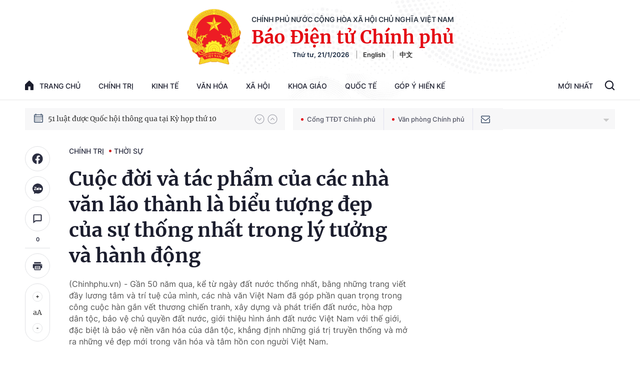

--- FILE ---
content_type: text/html; charset=utf-8
request_url: https://baochinhphu.vn/ajax/detail-bottom-box-102443.htm
body_size: 2086
content:

<div class="boxsamecate">
    
    <div class="detail__category">
        <div class="layout__title-page-bor">
            <span class="title-link">Bài viết cùng chuyên mục</span>
        </div>
        <div class="detail__category-content">
            <div class="box-stream" data-layout="1" data-key="keycd">
                    <div class="box-stream-item" data-id="102260121181309936">
                        <a class="box-stream-link-with-avatar" href="/thong-cao-bao-chi-ve-ngay-lam-viec-thu-hai-dai-hoi-dai-bieu-toan-quoc-lan-thu-xiv-cua-dang-102260121181309936.htm" title="Th&#xF4;ng c&#xE1;o b&#xE1;o ch&#xED; v&#x1EC1; ng&#xE0;y l&#xE0;m vi&#x1EC7;c th&#x1EE9; hai &#x110;&#x1EA1;i h&#x1ED9;i &#x111;&#x1EA1;i bi&#x1EC3;u to&#xE0;n qu&#x1ED1;c l&#x1EA7;n th&#x1EE9; XIV c&#x1EE7;a &#x110;&#x1EA3;ng" data-id="102260121181309936">
                            <img data-type="avatar" src="https://bcp.cdnchinhphu.vn/zoom/299_156/334894974524682240/2026/1/21/3-17689652167221268969565-17689940433591867886117-0-0-938-1500-crop-176899405563253694952.jpg" alt="Th&#xF4;ng c&#xE1;o b&#xE1;o ch&#xED; v&#x1EC1; ng&#xE0;y l&#xE0;m vi&#x1EC7;c th&#x1EE9; hai &#x110;&#x1EA1;i h&#x1ED9;i &#x111;&#x1EA1;i bi&#x1EC3;u to&#xE0;n qu&#x1ED1;c l&#x1EA7;n th&#x1EE9; XIV c&#x1EE7;a &#x110;&#x1EA3;ng" width="260" height="156" data-width="260" data-height="156" class="box-stream-avatar">
                        </a>
                        <div class="box-stream-content">
                            <div>
                                <a data-type="title" data-linktype="newsdetail" data-id="102260121181309936" class="box-stream-link-title" data-newstype="0" href="/thong-cao-bao-chi-ve-ngay-lam-viec-thu-hai-dai-hoi-dai-bieu-toan-quoc-lan-thu-xiv-cua-dang-102260121181309936.htm" title="Th&#xF4;ng c&#xE1;o b&#xE1;o ch&#xED; v&#x1EC1; ng&#xE0;y l&#xE0;m vi&#x1EC7;c th&#x1EE9; hai &#x110;&#x1EA1;i h&#x1ED9;i &#x111;&#x1EA1;i bi&#x1EC3;u to&#xE0;n qu&#x1ED1;c l&#x1EA7;n th&#x1EE9; XIV c&#x1EE7;a &#x110;&#x1EA3;ng">Th&#xF4;ng c&#xE1;o b&#xE1;o ch&#xED; v&#x1EC1; ng&#xE0;y l&#xE0;m vi&#x1EC7;c th&#x1EE9; hai &#x110;&#x1EA1;i h&#x1ED9;i &#x111;&#x1EA1;i bi&#x1EC3;u to&#xE0;n qu&#x1ED1;c l&#x1EA7;n th&#x1EE9; XIV c&#x1EE7;a &#x110;&#x1EA3;ng</a>
                            </div>
                        </div>
                    </div>
                    <div class="box-stream-item" data-id="102260121003536082">
                        <a class="box-stream-link-with-avatar" href="/cong-tac-phong-chong-tham-nhung-lang-phi-tieu-cuc-phai-tiep-tuc-doi-moi-tu-duy-nhan-thuc-cach-nghi-cach-lam-102260121003536082.htm" title="C&#xF4;ng t&#xE1;c ph&#xF2;ng ch&#x1ED1;ng tham nh&#x169;ng, l&#xE3;ng ph&#xED;, ti&#xEA;u c&#x1EF1;c ph&#x1EA3;i ti&#x1EBF;p t&#x1EE5;c &#x111;&#x1ED5;i m&#x1EDB;i t&#x1B0; duy, nh&#x1EAD;n th&#x1EE9;c, c&#xE1;ch ngh&#x129;, c&#xE1;ch l&#xE0;m" data-id="102260121003536082">
                            <img data-type="avatar" src="https://bcp.cdnchinhphu.vn/zoom/299_156/334894974524682240/2026/1/21/lmt-1768930331314373200866-119-0-1119-1600-crop-17689305146161286236542.jpg" alt="C&#xF4;ng t&#xE1;c ph&#xF2;ng ch&#x1ED1;ng tham nh&#x169;ng, l&#xE3;ng ph&#xED;, ti&#xEA;u c&#x1EF1;c ph&#x1EA3;i ti&#x1EBF;p t&#x1EE5;c &#x111;&#x1ED5;i m&#x1EDB;i t&#x1B0; duy, nh&#x1EAD;n th&#x1EE9;c, c&#xE1;ch ngh&#x129;, c&#xE1;ch l&#xE0;m" width="260" height="156" data-width="260" data-height="156" class="box-stream-avatar">
                        </a>
                        <div class="box-stream-content">
                            <div>
                                <a data-type="title" data-linktype="newsdetail" data-id="102260121003536082" class="box-stream-link-title" data-newstype="0" href="/cong-tac-phong-chong-tham-nhung-lang-phi-tieu-cuc-phai-tiep-tuc-doi-moi-tu-duy-nhan-thuc-cach-nghi-cach-lam-102260121003536082.htm" title="C&#xF4;ng t&#xE1;c ph&#xF2;ng ch&#x1ED1;ng tham nh&#x169;ng, l&#xE3;ng ph&#xED;, ti&#xEA;u c&#x1EF1;c ph&#x1EA3;i ti&#x1EBF;p t&#x1EE5;c &#x111;&#x1ED5;i m&#x1EDB;i t&#x1B0; duy, nh&#x1EAD;n th&#x1EE9;c, c&#xE1;ch ngh&#x129;, c&#xE1;ch l&#xE0;m">C&#xF4;ng t&#xE1;c ph&#xF2;ng ch&#x1ED1;ng tham nh&#x169;ng, l&#xE3;ng ph&#xED;, ti&#xEA;u c&#x1EF1;c ph&#x1EA3;i ti&#x1EBF;p t&#x1EE5;c &#x111;&#x1ED5;i m&#x1EDB;i t&#x1B0; duy, nh&#x1EAD;n th&#x1EE9;c, c&#xE1;ch ngh&#x129;, c&#xE1;ch l&#xE0;m</a>
                            </div>
                        </div>
                    </div>
                    <div class="box-stream-item" data-id="102260120222036099">
                        <a class="box-stream-link-with-avatar" href="/chum-anh-dai-bieu-thao-luan-cac-van-kien-dai-hoi-xiv-cua-dang-102260120222036099.htm" title="Ch&#xF9;m &#x1EA3;nh: &#x110;&#x1EA1;i bi&#x1EC3;u th&#x1EA3;o lu&#x1EAD;n c&#xE1;c v&#x103;n ki&#x1EC7;n &#x110;&#x1EA1;i h&#x1ED9;i XIV c&#x1EE7;a &#x110;&#x1EA3;ng" data-id="102260120222036099">
                            <img data-type="avatar" src="https://bcp.cdnchinhphu.vn/zoom/299_156/334894974524682240/2026/1/20/avatar1768921770614-1768921771329294967567-33-0-449-665-crop-17689224718661389702828.jpg" alt="Ch&#xF9;m &#x1EA3;nh: &#x110;&#x1EA1;i bi&#x1EC3;u th&#x1EA3;o lu&#x1EAD;n c&#xE1;c v&#x103;n ki&#x1EC7;n &#x110;&#x1EA1;i h&#x1ED9;i XIV c&#x1EE7;a &#x110;&#x1EA3;ng" width="260" height="156" data-width="260" data-height="156" class="box-stream-avatar">
                        </a>
                        <div class="box-stream-content">
                            <div>
                                <a data-type="title" data-linktype="newsdetail" data-id="102260120222036099" class="box-stream-link-title" data-newstype="0" href="/chum-anh-dai-bieu-thao-luan-cac-van-kien-dai-hoi-xiv-cua-dang-102260120222036099.htm" title="Ch&#xF9;m &#x1EA3;nh: &#x110;&#x1EA1;i bi&#x1EC3;u th&#x1EA3;o lu&#x1EAD;n c&#xE1;c v&#x103;n ki&#x1EC7;n &#x110;&#x1EA1;i h&#x1ED9;i XIV c&#x1EE7;a &#x110;&#x1EA3;ng">Ch&#xF9;m &#x1EA3;nh: &#x110;&#x1EA1;i bi&#x1EC3;u th&#x1EA3;o lu&#x1EAD;n c&#xE1;c v&#x103;n ki&#x1EC7;n &#x110;&#x1EA1;i h&#x1ED9;i XIV c&#x1EE7;a &#x110;&#x1EA3;ng</a>
                            </div>
                        </div>
                    </div>
                    <div class="box-stream-item" data-id="102260120205439291">
                        <a class="box-stream-link-with-avatar" href="/bien-thong-diep-dai-hoi-xiv-cua-dang-thanh-hanh-dong-102260120205439291.htm" title="Bi&#x1EBF;n th&#xF4;ng &#x111;i&#x1EC7;p &#x110;&#x1EA1;i h&#x1ED9;i XIV c&#x1EE7;a &#x110;&#x1EA3;ng th&#xE0;nh h&#xE0;nh &#x111;&#x1ED9;ng" data-id="102260120205439291">
                            <img data-type="avatar" src="https://bcp.cdnchinhphu.vn/zoom/299_156/334894974524682240/2026/1/20/avatar1768916754353-1768916755463692773182-0-0-416-665-crop-1768917256359171609526.jpg" alt="Bi&#x1EBF;n th&#xF4;ng &#x111;i&#x1EC7;p &#x110;&#x1EA1;i h&#x1ED9;i XIV c&#x1EE7;a &#x110;&#x1EA3;ng th&#xE0;nh h&#xE0;nh &#x111;&#x1ED9;ng" width="260" height="156" data-width="260" data-height="156" class="box-stream-avatar">
                        </a>
                        <div class="box-stream-content">
                            <div>
                                <a data-type="title" data-linktype="newsdetail" data-id="102260120205439291" class="box-stream-link-title" data-newstype="0" href="/bien-thong-diep-dai-hoi-xiv-cua-dang-thanh-hanh-dong-102260120205439291.htm" title="Bi&#x1EBF;n th&#xF4;ng &#x111;i&#x1EC7;p &#x110;&#x1EA1;i h&#x1ED9;i XIV c&#x1EE7;a &#x110;&#x1EA3;ng th&#xE0;nh h&#xE0;nh &#x111;&#x1ED9;ng">Bi&#x1EBF;n th&#xF4;ng &#x111;i&#x1EC7;p &#x110;&#x1EA1;i h&#x1ED9;i XIV c&#x1EE7;a &#x110;&#x1EA3;ng th&#xE0;nh h&#xE0;nh &#x111;&#x1ED9;ng</a>
                            </div>
                        </div>
                    </div>
                    <div class="box-stream-item" data-id="102260120184611935">
                        <a class="box-stream-link-with-avatar" href="/dai-hoi-xiv-cua-dang-ket-tinh-tri-tue-y-chi-tu-luc-tu-cuong-cua-dan-toc-102260120184611935.htm" title="&#x110;&#x1EA1;i h&#x1ED9;i XIV c&#x1EE7;a &#x110;&#x1EA3;ng: K&#x1EBF;t tinh tr&#xED; tu&#x1EC7;, &#xFD; ch&#xED; t&#x1EF1; l&#x1EF1;c, t&#x1EF1; c&#x1B0;&#x1EDD;ng c&#x1EE7;a d&#xE2;n t&#x1ED9;c" data-id="102260120184611935">
                            <img data-type="avatar" src="https://bcp.cdnchinhphu.vn/zoom/299_156/334894974524682240/2026/1/20/hop-doan-16-1768909127108516276815-0-0-1063-1701-crop-17689095300181016939087.jpg" alt="&#x110;&#x1EA1;i h&#x1ED9;i XIV c&#x1EE7;a &#x110;&#x1EA3;ng: K&#x1EBF;t tinh tr&#xED; tu&#x1EC7;, &#xFD; ch&#xED; t&#x1EF1; l&#x1EF1;c, t&#x1EF1; c&#x1B0;&#x1EDD;ng c&#x1EE7;a d&#xE2;n t&#x1ED9;c" width="260" height="156" data-width="260" data-height="156" class="box-stream-avatar">
                        </a>
                        <div class="box-stream-content">
                            <div>
                                <a data-type="title" data-linktype="newsdetail" data-id="102260120184611935" class="box-stream-link-title" data-newstype="0" href="/dai-hoi-xiv-cua-dang-ket-tinh-tri-tue-y-chi-tu-luc-tu-cuong-cua-dan-toc-102260120184611935.htm" title="&#x110;&#x1EA1;i h&#x1ED9;i XIV c&#x1EE7;a &#x110;&#x1EA3;ng: K&#x1EBF;t tinh tr&#xED; tu&#x1EC7;, &#xFD; ch&#xED; t&#x1EF1; l&#x1EF1;c, t&#x1EF1; c&#x1B0;&#x1EDD;ng c&#x1EE7;a d&#xE2;n t&#x1ED9;c">&#x110;&#x1EA1;i h&#x1ED9;i XIV c&#x1EE7;a &#x110;&#x1EA3;ng: K&#x1EBF;t tinh tr&#xED; tu&#x1EC7;, &#xFD; ch&#xED; t&#x1EF1; l&#x1EF1;c, t&#x1EF1; c&#x1B0;&#x1EDD;ng c&#x1EE7;a d&#xE2;n t&#x1ED9;c</a>
                            </div>
                        </div>
                    </div>
                    <div class="box-stream-item" data-id="102260120172530052">
                        <a class="box-stream-link-with-avatar" href="/thong-cao-bao-chi-phien-khai-mac-dai-hoi-dai-bieu-toan-quoc-lan-thu-xiv-cua-dang-102260120172530052.htm" title="TH&#xD4;NG C&#xC1;O B&#xC1;O CH&#xCD;: Phi&#xEA;n khai m&#x1EA1;c &#x110;&#x1EA1;i h&#x1ED9;i &#x111;&#x1EA1;i bi&#x1EC3;u to&#xE0;n qu&#x1ED1;c l&#x1EA7;n th&#x1EE9; XIV c&#x1EE7;a &#x110;&#x1EA3;ng" data-id="102260120172530052">
                            <img data-type="avatar" src="https://bcp.cdnchinhphu.vn/zoom/299_156/334894974524682240/2026/1/20/khai-mac-19-1768904623976492625993-0-48-1030-1696-crop-1768904683905104177267.jpg" alt="TH&#xD4;NG C&#xC1;O B&#xC1;O CH&#xCD;: Phi&#xEA;n khai m&#x1EA1;c &#x110;&#x1EA1;i h&#x1ED9;i &#x111;&#x1EA1;i bi&#x1EC3;u to&#xE0;n qu&#x1ED1;c l&#x1EA7;n th&#x1EE9; XIV c&#x1EE7;a &#x110;&#x1EA3;ng" width="260" height="156" data-width="260" data-height="156" class="box-stream-avatar">
                        </a>
                        <div class="box-stream-content">
                            <div>
                                <a data-type="title" data-linktype="newsdetail" data-id="102260120172530052" class="box-stream-link-title" data-newstype="0" href="/thong-cao-bao-chi-phien-khai-mac-dai-hoi-dai-bieu-toan-quoc-lan-thu-xiv-cua-dang-102260120172530052.htm" title="TH&#xD4;NG C&#xC1;O B&#xC1;O CH&#xCD;: Phi&#xEA;n khai m&#x1EA1;c &#x110;&#x1EA1;i h&#x1ED9;i &#x111;&#x1EA1;i bi&#x1EC3;u to&#xE0;n qu&#x1ED1;c l&#x1EA7;n th&#x1EE9; XIV c&#x1EE7;a &#x110;&#x1EA3;ng">TH&#xD4;NG C&#xC1;O B&#xC1;O CH&#xCD;: Phi&#xEA;n khai m&#x1EA1;c &#x110;&#x1EA1;i h&#x1ED9;i &#x111;&#x1EA1;i bi&#x1EC3;u to&#xE0;n qu&#x1ED1;c l&#x1EA7;n th&#x1EE9; XIV c&#x1EE7;a &#x110;&#x1EA3;ng</a>
                            </div>
                        </div>
                    </div>
            </div>
        </div>
    </div>

</div>
<div class="detail__category">
    <div class="layout__title-page-bor">
        <span class="title-link">Đọc thêm</span>
    </div>
    <div class="detail__category-content">
        <div class="box-stream timeline" data-layout="2" data-key="keycd">
            <div class="box-stream-middle timeline_list" id="append">
            </div>
            <div class="layout__loading_item">
                <div class="box-stream-link-with-avatar news-image-load loading__animation ">
                </div>
                <div class="box-stream-content">
                    <p class="box-stream-link-title news-title-load loading__animation"></p>
                    <p class="box-stream-sapo news-sapo-load loading__animation"></p>
                </div>
            </div>
            <div class="loadmore list__viewmore">
                <a href="javascript:;" title="Xem thêm" class="btn">
                    HIỂN THỊ THÊM BÀI
                </a>
            </div>
            <input type="hidden" name="case" id="case" value="list" />
        </div>
    </div>
</div>
<script nonce="sclotusinnline" type="text/javascript">
    (runinit = window.runinit || []).push(function () {
        $(document).ready(function () {
            var excluId = [];
            if ($('.boxsamecate .box-stream[data-layout="1"] .box-stream-item').length > 0) {
                $('.boxsamecate .box-stream[data-layout="1"] .box-stream-item').each(function () {
                    excluId.push($(this).attr('data-id'));
                });
            }
            timeline.pageIndex = 1;
            timeline.handleIds = excluId;
            timeline.zId = parseInt($('#hdZoneId').val());
            timeline.url = '/timelinelist/{0}/{1}.htm?pagedetail=1'
            timeline.init();
        });
    });
</script><!--u: 1/22/2026 5:52:00 AM-->